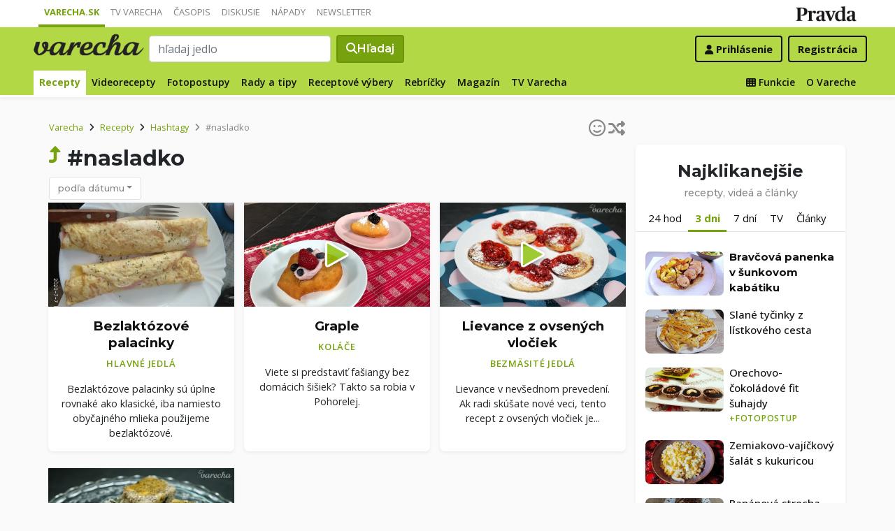

--- FILE ---
content_type: application/javascript; charset=utf-8
request_url: https://fundingchoicesmessages.google.com/f/AGSKWxX2Z0l0T2OCKtk2kT6i_MCrpswSod8101Jk0FUFTsaYkt3HCsVbDur17qC3_y9U8CXCZ4hijDkbJ4NtSne-7DGiEM5MUjU8lCnKg-WzSucyTqp5sKKH7sPp7lAc_Go1ZabAFAwFYsp6HfvDtYuitkZMIWf85m7APKoW4KIbalD4bk_STgZH5qph3Xvm/_/ad/banner_/nav-ad-/inline_ad./ovt_show.asp?/ajs?zoneid=
body_size: -1289
content:
window['fc3f4994-b726-4d28-8145-fbae7188bf39'] = true;